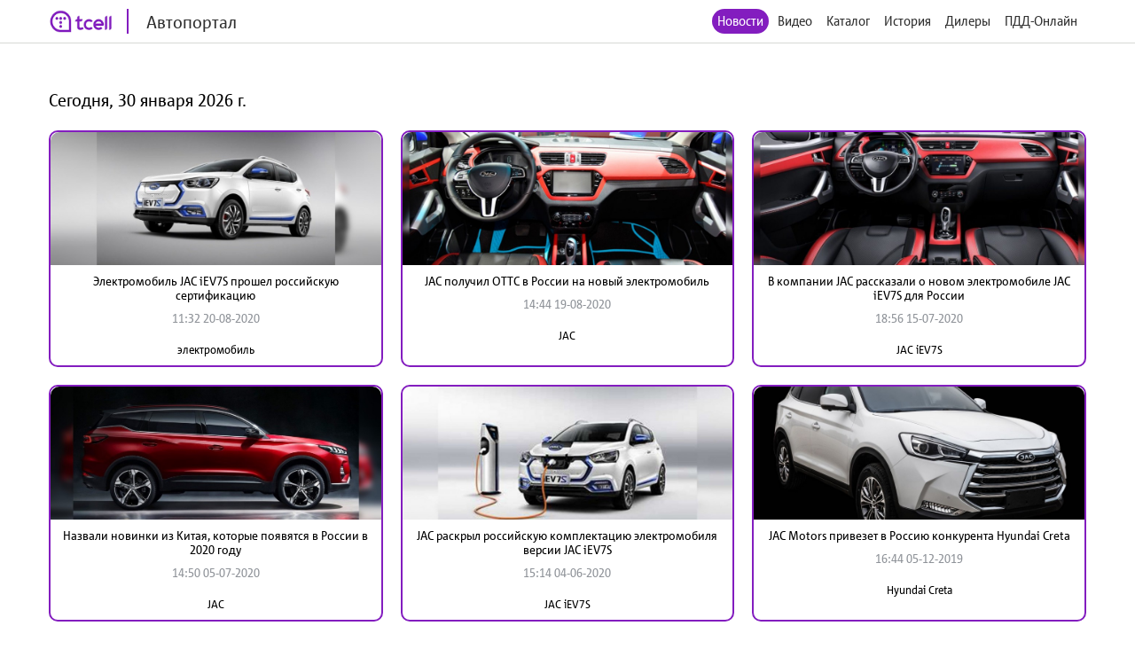

--- FILE ---
content_type: text/html; charset=utf-8
request_url: http://auto.tcell.tj/news?tag_id=19586&page=2
body_size: 4113
content:
<!DOCTYPE html>
<html>
<head>
    <meta name="viewport" content="width=device-width, minimum-scale=1.0, maximum-scale=1.0, user-scalable=no">
    <meta http-equiv="X-UA-Compatible" content="IE=edge">
    <meta name="format-detection" content="telephone=no">
    <title>Автопортал</title>
	<link rel="icon" href="/images/favicon_tcell.png">
    
    
    <script src="/js/jquery-3.4.1.min.js"></script>
    <script src="/js/select2.min.js"></script>
    <script src="/js/select2.ru.js"></script>
    <script src="/js/jquery.magnific-popup.min.js"></script>
    <script src="/js/jquery.inputmask.min.js"></script>
    <script src="/js/timer.jquery.min.js"></script>
    <script src="/js/slick.min.js"></script>
    <script src="/js/lib.js"></script>
    <script src="/js/app.js"></script>
    <script src="/js/pdd_assets.js"></script>
    <script src="/js/penalties.js"></script>
    <link rel="stylesheet" media="all" data-turbolinks-track="reload"
          href="/css/application.css"/>

</head>
<body>
<!-- Yandex.Metrika counter -->
<script type="text/javascript" >
   (function(m,e,t,r,i,k,a){m[i]=m[i]||function(){(m[i].a=m[i].a||[]).push(arguments)};
   m[i].l=1*new Date();k=e.createElement(t),a=e.getElementsByTagName(t)[0],k.async=1,k.src=r,a.parentNode.insertBefore(k,a)})
   (window, document, "script", "https://mc.yandex.ru/metrika/tag.js", "ym");

   ym(56380810, "init", {
        clickmap:true,
        trackLinks:true,
        accurateTrackBounce:true
   });
</script>
<noscript><div><img src="https://mc.yandex.ru/watch/56380810" style="position:absolute; left:-9999px;" alt="" /></div></noscript>
<!-- /Yandex.Metrika counter -->
	<header class="header">
		<div class="wrapper">
			<div class="header_left">
				<a href="/" class="header_logo">
					<img src="/images/logo_tcell.jpg">
					<span class="header_logo-text">Автопортал</span>
				</a>
			</div>
			<div class="header_right">
				<ul class="header_nav">
                    <li class="active"><a href="/news">Новости</a></li>
                
                    <li><a class="popup" href="#auth-form">Видео</a></li>
                    <li><a class="popup" href="#auth-form">Каталог</a></li>
                    <li><a class="popup" href="#auth-form">История</a></li>
                    <li><a class="popup" href="#auth-form">Дилеры</a></li>
                    <li><a class="popup" href="#auth-form">ПДД-Онлайн</a></li>
                
					<li>
						<div data-clone-id="brands"></div>
					</li>
				</ul>
				<div class="header_menu-btn"><i></i><i></i><i></i></div>
			</div>
            
		</div>
	</header>

    <div class="news">
        <div class="wrapper">
            <div class="news_content">
                <h1 class="news_date">
                    Сегодня, 30 января 2026 г.
                </h1>
                <div class="data-block">
                    <div class="data-block_items">
                        
                            <div class="data-block_item __col-3">
								<div class="data-block_col">
									<a href="/news/85215" class="data-block_image">
										<img src="/uploads/news/image/85215/_optimized_12232_1ee6e3665eacca280d8e09919ed4c166_1480x800_v2.jpg" alt="">
									</a>
									<div class="data-block_content">
										<a href="/news/85215" class="data-block_title">
											Электромобиль JAC iEV7S прошел российскую сертификацию
										</a>
										<div class="data-block_date">
											11:32 20-08-2020
										</div>
										<div class="data-block_tags">
											<a href="/news?tag_id=1257"
											   class="data-block_tag">
												электромобиль
											</a>
										</div>
									</div>
								</div>
                            </div>
                        
                            <div class="data-block_item __col-3">
								<div class="data-block_col">
									<a href="/news/85097" class="data-block_image">
										<img src="/uploads/news/image/85097/_optimized_13997_03a646046f3cdc0e06e15aa07635680a_1480x800_v2.jpg" alt="">
									</a>
									<div class="data-block_content">
										<a href="/news/85097" class="data-block_title">
											JAC получил ОТТС в России на новый электромобиль
										</a>
										<div class="data-block_date">
											14:44 19-08-2020
										</div>
										<div class="data-block_tags">
											<a href="/news?tag_id=1531"
											   class="data-block_tag">
												JAC
											</a>
										</div>
									</div>
								</div>
                            </div>
                        
                            <div class="data-block_item __col-3">
								<div class="data-block_col">
									<a href="/news/81408" class="data-block_image">
										<img src="/uploads/news/image/81408/_optimized_12232_e8dc3443064dd3255b4111c3a66f722a_1480x800_v2.jpg" alt="">
									</a>
									<div class="data-block_content">
										<a href="/news/81408" class="data-block_title">
											В компании JAC рассказали о новом электромобиле JAC iEV7S для России
										</a>
										<div class="data-block_date">
											18:56 15-07-2020
										</div>
										<div class="data-block_tags">
											<a href="/news?tag_id=19586"
											   class="data-block_tag">
												JAC iEV7S
											</a>
										</div>
									</div>
								</div>
                            </div>
                        
                            <div class="data-block_item __col-3">
								<div class="data-block_col">
									<a href="/news/80089" class="data-block_image">
										<img src="/uploads/news/image/80089/_optimized_9809_380da20a994dd5c8230807636d4b7d66_1480x800_v2.jpg" alt="">
									</a>
									<div class="data-block_content">
										<a href="/news/80089" class="data-block_title">
											Назвали новинки из Китая, которые появятся в России в 2020 году
										</a>
										<div class="data-block_date">
											14:50 05-07-2020
										</div>
										<div class="data-block_tags">
											<a href="/news?tag_id=1531"
											   class="data-block_tag">
												JAC
											</a>
										</div>
									</div>
								</div>
                            </div>
                        
                            <div class="data-block_item __col-3">
								<div class="data-block_col">
									<a href="/news/76791" class="data-block_image">
										<img src="/uploads/news/image/76791/_optimized_12232_f79c30d19ced5bb676cc4281d204bed2_1480x800_v2.jpg" alt="">
									</a>
									<div class="data-block_content">
										<a href="/news/76791" class="data-block_title">
											JAC раскрыл российскую комплектацию электромобиля версии JAC iEV7S
										</a>
										<div class="data-block_date">
											15:14 04-06-2020
										</div>
										<div class="data-block_tags">
											<a href="/news?tag_id=19586"
											   class="data-block_tag">
												JAC iEV7S
											</a>
										</div>
									</div>
								</div>
                            </div>
                        
                            <div class="data-block_item __col-3">
								<div class="data-block_col">
									<a href="/news/59618" class="data-block_image">
										<img src="/uploads/news/image/59618/35b405e65c76cbdc8d6e974b7ae62568_a6c35836149850027be4cdc570834989.jpg" alt="">
									</a>
									<div class="data-block_content">
										<a href="/news/59618" class="data-block_title">
											JAC Motors привезет в Россию конкурента Hyundai Creta
										</a>
										<div class="data-block_date">
											16:44 05-12-2019
										</div>
										<div class="data-block_tags">
											<a href="/news?tag_id=4520"
											   class="data-block_tag">
												Hyundai Creta
											</a>
										</div>
									</div>
								</div>
                            </div>
                        
                    </div>
                </div>
                <div class="pagination">
                    
                    
        <span class="prev">
        <a href="/news?tag_id=19586&amp;page=1"> &lt;&lt; </a>
        </span>
    
    
        
    
        
            <span class="page">
            
                <a href="/news?tag_id=19586&amp;page=1" class="page-link">1</a>
            
            </span>
        
    
        
            <span class="page">
            
                <a href="/news?tag_id=19586&amp;page=2" class="active">2</a>
            
            </span>
        
    
        
            <span class="page">
            
                <a href="/news?tag_id=19586&amp;page=3" class="page-link">3</a>
            
            </span>
        
    
        
    
    
        <span class="next">
        <a href="/news?tag_id=19586&amp;page=3"> &gt;&gt; </a>
        </span>
    
                </div>
            </div>
        </div>
    </div>


<footer class="footer">
	<div class="wrapper">
		<div class="footer_content">
			<div class="footer_left">
				<div class="footer_copy">@ Tcell</div>
			</div>
			<div class="footer_right">
				<a class="footer_link" href="/oferta.pdf">Условия сервиса</a>
			</div>
		</div>
	</div>
</footer>
<form id="subscribe-form" class="subscribe-form mfp-hide" action="/sessions/subscribe" accept-charset="UTF-8" data-remote="true" method="post">
    <div class="subscribe-form_ico">
		<img src="/images/ico-phone.svg" width="55" alt="">
	</div>
	<div class="subscribe-form_text">Подписка на Спортивный портал - <span style="color: red">стоимость 0,80 TJS/день</span>.</div>

	<button class="subscribe-form_button">Получить доступ</button>
			
	
	<div class="subscribe-form_text">
		Или наберите со своего мобильного устройства (активация *1191*8#, отключение *1191*8*0#)
	</div>
		
	
	
    <div class="subscribe-form_close popup-close"></div>
    <div class="subscribe-form_error"></div>
</form>


<div id="block-form" class="subscribe-form mfp-hide">
    <h3>Финансовая блокировка</h3>
    <p>На Вашем счету недостаточно средств. Пополните счет и попробуйте снова.</p>
    <div class="subscribe-form_close popup-close"></div>
</div>

<div id="subscribe-info" class="subscribe-form mfp-hide">
    <h3>Управление подпиской</h3>
    <p>Для подключения подписки отправьте СТАРТ1 на номер <strong>НОМЕР</strong>.</p>
    <div class="subscribe-form_close popup-close"></div>
</div>


<form id="auth-form" class="auth-form mfp-hide" action="/sessions/check" accept-charset="UTF-8"
      data-remote="true" method="post">
    <h3>Войти</h3>
    <input type="text" name="msisdn" id="msisdn" placeholder="+999999999999" class="auth-form_input tel"/>
    <button class="auth-form_button">Получить код</button>
    <div class="auth-form_close popup-close"></div>
    <div class="auth-form_error"></div>
</form>

<form id="auth-code-form" class="auth-form mfp-hide" action="/sessions/check" accept-charset="UTF-8"
      data-remote="true" method="post">
    <h3>Введите код из SMS</h3>
    <input type="text" name="code" id="code" class="auth-form_input-2" placeholder="Введите полученный код"/>
    <button class="auth-form_button">Войти</button>
    <div class="auth-form_close popup-close"></div>
    <div class="auth-form_error"></div>
</form>

<div class="playing-form mfp-hide" id="playing-form">
	<div class="playing-form_text">
		Тарификация интернет трафика оплачивается дополнительно по тарифам Оператора в соответствии с вашим тарифным планом.
	</div>
</div>


<script>
    function session_check(event) {
        var data = $(this).serializeArray().reduce(function (obj, item) {
            obj[item.name] = item.value;
            return obj;
        }, {});
        $(".auth-form_error").text('');
        $(".auth-form_error").removeClass("active");

        $.post(
            $(this).attr('action'),
            data,
            onAjaxSuccess
        );

        function onAjaxSuccess(result) {
            if (result == 'otp') {
                openForm('#auth-code-form');
            } else if (result == 'no') {
                openForm('#subscribe-info');
            } else if (result == 'reload') {
                window.location.reload(true);
            } else if (result == 'code_error') {
                $(".auth-form_error").text('Неверный проверочный код');
                $(".auth-form_error").addClass("active");
            } else if (result == 'wrong') {
                $(".auth-form_error").text('Данный номер не принадлежит оператору Tcell Таджикистан');
                $(".auth-form_error").addClass("active");
            } else {
                $(".popup").magnificPopup.open();
            }
        }

        event.preventDefault();
    }


    function subscribe(event) {
        var data = $(this).serializeArray().reduce(function (obj, item) {
            obj[item.name] = item.value;
            return obj;
        }, {});
        $(".subscribe-form_error").text('');
        $(".subscribe-form_error").removeClass("active");

        $.post(
            $(this).attr('action'),
            data,
            onAjaxSuccess
        );

        function onAjaxSuccess(result) {
            if (result == 'subscribed') {
                window.location.reload(true);
            } else if (result == 'allowed') {
                window.location.reload(true);
            } else {
                $(".subscribe-form_error").text('Ошибка при подписке');
                $(".subscribe-form_error").addClass("active");
            }
        }

        event.preventDefault();
    }
    $("#auth-form").submit(session_check);
    $("#auth-code-form").submit(session_check);
    $("#subscribe-form").submit(subscribe);

    $("#msisdn").on("change paste keyup", function () {
        if ($(".auth-form_error").text()) {
            $(".auth-form_error").text('');
            $(".auth-form_error").removeClass("active");
        }

    });

</script>

</body>
</html>